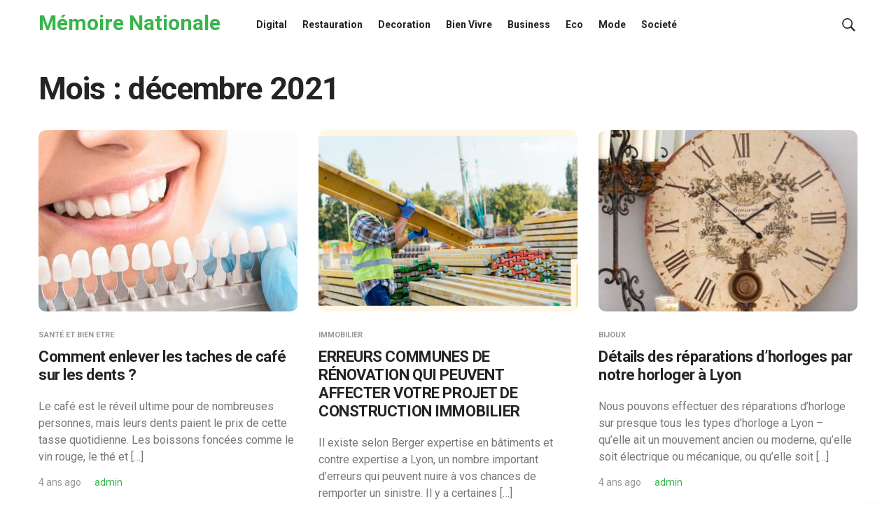

--- FILE ---
content_type: text/html; charset=UTF-8
request_url: https://memoirenationale7.fr/2021/12/
body_size: 10680
content:
<!DOCTYPE html>
<html lang="fr-FR">
<head>  
	<meta charset="UTF-8">
	<!--[if IE]><meta http-equiv='X-UA-Compatible' content='IE=edge,chrome=1'><![endif]-->
	<meta name="viewport" content="width=device-width, initial-scale=1">
	<link rel="profile" href="https://gmpg.org/xfn/11">
	<meta name='robots' content='noindex, follow' />

	<!-- This site is optimized with the Yoast SEO plugin v26.8 - https://yoast.com/product/yoast-seo-wordpress/ -->
	<title>décembre 2021 - Mémoire Nationale</title>
	<meta property="og:locale" content="fr_FR" />
	<meta property="og:type" content="website" />
	<meta property="og:title" content="décembre 2021 - Mémoire Nationale" />
	<meta property="og:url" content="https://memoirenationale7.fr/2021/12/" />
	<meta property="og:site_name" content="Mémoire Nationale" />
	<meta name="twitter:card" content="summary_large_image" />
	<script type="application/ld+json" class="yoast-schema-graph">{"@context":"https://schema.org","@graph":[{"@type":"CollectionPage","@id":"https://memoirenationale7.fr/2021/12/","url":"https://memoirenationale7.fr/2021/12/","name":"décembre 2021 - Mémoire Nationale","isPartOf":{"@id":"https://memoirenationale7.fr/#website"},"primaryImageOfPage":{"@id":"https://memoirenationale7.fr/2021/12/#primaryimage"},"image":{"@id":"https://memoirenationale7.fr/2021/12/#primaryimage"},"thumbnailUrl":"https://memoirenationale7.fr/wp-content/uploads/2021/12/formation-en-blanchimment-dentaire-a-lyon-6.jpeg","breadcrumb":{"@id":"https://memoirenationale7.fr/2021/12/#breadcrumb"},"inLanguage":"fr-FR"},{"@type":"ImageObject","inLanguage":"fr-FR","@id":"https://memoirenationale7.fr/2021/12/#primaryimage","url":"https://memoirenationale7.fr/wp-content/uploads/2021/12/formation-en-blanchimment-dentaire-a-lyon-6.jpeg","contentUrl":"https://memoirenationale7.fr/wp-content/uploads/2021/12/formation-en-blanchimment-dentaire-a-lyon-6.jpeg","width":1434,"height":1024},{"@type":"BreadcrumbList","@id":"https://memoirenationale7.fr/2021/12/#breadcrumb","itemListElement":[{"@type":"ListItem","position":1,"name":"Accueil","item":"https://memoirenationale7.fr/"},{"@type":"ListItem","position":2,"name":"Archives pour décembre 2021"}]},{"@type":"WebSite","@id":"https://memoirenationale7.fr/#website","url":"https://memoirenationale7.fr/","name":"Mémoire Nationale","description":"","potentialAction":[{"@type":"SearchAction","target":{"@type":"EntryPoint","urlTemplate":"https://memoirenationale7.fr/?s={search_term_string}"},"query-input":{"@type":"PropertyValueSpecification","valueRequired":true,"valueName":"search_term_string"}}],"inLanguage":"fr-FR"}]}</script>
	<!-- / Yoast SEO plugin. -->


<link rel='dns-prefetch' href='//www.googletagmanager.com' />
<link rel='dns-prefetch' href='//fonts.googleapis.com' />
<link rel="alternate" type="application/rss+xml" title="Mémoire Nationale &raquo; Flux" href="https://memoirenationale7.fr/feed/" />
<link rel="alternate" type="application/rss+xml" title="Mémoire Nationale &raquo; Flux des commentaires" href="https://memoirenationale7.fr/comments/feed/" />
<style id='wp-img-auto-sizes-contain-inline-css' type='text/css'>
img:is([sizes=auto i],[sizes^="auto," i]){contain-intrinsic-size:3000px 1500px}
/*# sourceURL=wp-img-auto-sizes-contain-inline-css */
</style>
<style id='wp-emoji-styles-inline-css' type='text/css'>

	img.wp-smiley, img.emoji {
		display: inline !important;
		border: none !important;
		box-shadow: none !important;
		height: 1em !important;
		width: 1em !important;
		margin: 0 0.07em !important;
		vertical-align: -0.1em !important;
		background: none !important;
		padding: 0 !important;
	}
/*# sourceURL=wp-emoji-styles-inline-css */
</style>
<style id='wp-block-library-inline-css' type='text/css'>
:root{--wp-block-synced-color:#7a00df;--wp-block-synced-color--rgb:122,0,223;--wp-bound-block-color:var(--wp-block-synced-color);--wp-editor-canvas-background:#ddd;--wp-admin-theme-color:#007cba;--wp-admin-theme-color--rgb:0,124,186;--wp-admin-theme-color-darker-10:#006ba1;--wp-admin-theme-color-darker-10--rgb:0,107,160.5;--wp-admin-theme-color-darker-20:#005a87;--wp-admin-theme-color-darker-20--rgb:0,90,135;--wp-admin-border-width-focus:2px}@media (min-resolution:192dpi){:root{--wp-admin-border-width-focus:1.5px}}.wp-element-button{cursor:pointer}:root .has-very-light-gray-background-color{background-color:#eee}:root .has-very-dark-gray-background-color{background-color:#313131}:root .has-very-light-gray-color{color:#eee}:root .has-very-dark-gray-color{color:#313131}:root .has-vivid-green-cyan-to-vivid-cyan-blue-gradient-background{background:linear-gradient(135deg,#00d084,#0693e3)}:root .has-purple-crush-gradient-background{background:linear-gradient(135deg,#34e2e4,#4721fb 50%,#ab1dfe)}:root .has-hazy-dawn-gradient-background{background:linear-gradient(135deg,#faaca8,#dad0ec)}:root .has-subdued-olive-gradient-background{background:linear-gradient(135deg,#fafae1,#67a671)}:root .has-atomic-cream-gradient-background{background:linear-gradient(135deg,#fdd79a,#004a59)}:root .has-nightshade-gradient-background{background:linear-gradient(135deg,#330968,#31cdcf)}:root .has-midnight-gradient-background{background:linear-gradient(135deg,#020381,#2874fc)}:root{--wp--preset--font-size--normal:16px;--wp--preset--font-size--huge:42px}.has-regular-font-size{font-size:1em}.has-larger-font-size{font-size:2.625em}.has-normal-font-size{font-size:var(--wp--preset--font-size--normal)}.has-huge-font-size{font-size:var(--wp--preset--font-size--huge)}.has-text-align-center{text-align:center}.has-text-align-left{text-align:left}.has-text-align-right{text-align:right}.has-fit-text{white-space:nowrap!important}#end-resizable-editor-section{display:none}.aligncenter{clear:both}.items-justified-left{justify-content:flex-start}.items-justified-center{justify-content:center}.items-justified-right{justify-content:flex-end}.items-justified-space-between{justify-content:space-between}.screen-reader-text{border:0;clip-path:inset(50%);height:1px;margin:-1px;overflow:hidden;padding:0;position:absolute;width:1px;word-wrap:normal!important}.screen-reader-text:focus{background-color:#ddd;clip-path:none;color:#444;display:block;font-size:1em;height:auto;left:5px;line-height:normal;padding:15px 23px 14px;text-decoration:none;top:5px;width:auto;z-index:100000}html :where(.has-border-color){border-style:solid}html :where([style*=border-top-color]){border-top-style:solid}html :where([style*=border-right-color]){border-right-style:solid}html :where([style*=border-bottom-color]){border-bottom-style:solid}html :where([style*=border-left-color]){border-left-style:solid}html :where([style*=border-width]){border-style:solid}html :where([style*=border-top-width]){border-top-style:solid}html :where([style*=border-right-width]){border-right-style:solid}html :where([style*=border-bottom-width]){border-bottom-style:solid}html :where([style*=border-left-width]){border-left-style:solid}html :where(img[class*=wp-image-]){height:auto;max-width:100%}:where(figure){margin:0 0 1em}html :where(.is-position-sticky){--wp-admin--admin-bar--position-offset:var(--wp-admin--admin-bar--height,0px)}@media screen and (max-width:600px){html :where(.is-position-sticky){--wp-admin--admin-bar--position-offset:0px}}

/*# sourceURL=wp-block-library-inline-css */
</style><style id='wp-block-heading-inline-css' type='text/css'>
h1:where(.wp-block-heading).has-background,h2:where(.wp-block-heading).has-background,h3:where(.wp-block-heading).has-background,h4:where(.wp-block-heading).has-background,h5:where(.wp-block-heading).has-background,h6:where(.wp-block-heading).has-background{padding:1.25em 2.375em}h1.has-text-align-left[style*=writing-mode]:where([style*=vertical-lr]),h1.has-text-align-right[style*=writing-mode]:where([style*=vertical-rl]),h2.has-text-align-left[style*=writing-mode]:where([style*=vertical-lr]),h2.has-text-align-right[style*=writing-mode]:where([style*=vertical-rl]),h3.has-text-align-left[style*=writing-mode]:where([style*=vertical-lr]),h3.has-text-align-right[style*=writing-mode]:where([style*=vertical-rl]),h4.has-text-align-left[style*=writing-mode]:where([style*=vertical-lr]),h4.has-text-align-right[style*=writing-mode]:where([style*=vertical-rl]),h5.has-text-align-left[style*=writing-mode]:where([style*=vertical-lr]),h5.has-text-align-right[style*=writing-mode]:where([style*=vertical-rl]),h6.has-text-align-left[style*=writing-mode]:where([style*=vertical-lr]),h6.has-text-align-right[style*=writing-mode]:where([style*=vertical-rl]){rotate:180deg}
/*# sourceURL=https://memoirenationale7.fr/wp-includes/blocks/heading/style.min.css */
</style>
<style id='wp-block-paragraph-inline-css' type='text/css'>
.is-small-text{font-size:.875em}.is-regular-text{font-size:1em}.is-large-text{font-size:2.25em}.is-larger-text{font-size:3em}.has-drop-cap:not(:focus):first-letter{float:left;font-size:8.4em;font-style:normal;font-weight:100;line-height:.68;margin:.05em .1em 0 0;text-transform:uppercase}body.rtl .has-drop-cap:not(:focus):first-letter{float:none;margin-left:.1em}p.has-drop-cap.has-background{overflow:hidden}:root :where(p.has-background){padding:1.25em 2.375em}:where(p.has-text-color:not(.has-link-color)) a{color:inherit}p.has-text-align-left[style*="writing-mode:vertical-lr"],p.has-text-align-right[style*="writing-mode:vertical-rl"]{rotate:180deg}
/*# sourceURL=https://memoirenationale7.fr/wp-includes/blocks/paragraph/style.min.css */
</style>
<style id='global-styles-inline-css' type='text/css'>
:root{--wp--preset--aspect-ratio--square: 1;--wp--preset--aspect-ratio--4-3: 4/3;--wp--preset--aspect-ratio--3-4: 3/4;--wp--preset--aspect-ratio--3-2: 3/2;--wp--preset--aspect-ratio--2-3: 2/3;--wp--preset--aspect-ratio--16-9: 16/9;--wp--preset--aspect-ratio--9-16: 9/16;--wp--preset--color--black: #000000;--wp--preset--color--cyan-bluish-gray: #abb8c3;--wp--preset--color--white: #ffffff;--wp--preset--color--pale-pink: #f78da7;--wp--preset--color--vivid-red: #cf2e2e;--wp--preset--color--luminous-vivid-orange: #ff6900;--wp--preset--color--luminous-vivid-amber: #fcb900;--wp--preset--color--light-green-cyan: #7bdcb5;--wp--preset--color--vivid-green-cyan: #00d084;--wp--preset--color--pale-cyan-blue: #8ed1fc;--wp--preset--color--vivid-cyan-blue: #0693e3;--wp--preset--color--vivid-purple: #9b51e0;--wp--preset--color--green: #39B54A;--wp--preset--color--blue: #3d92ff;--wp--preset--color--pink: #f32855;--wp--preset--color--violet: #8c47e4;--wp--preset--color--light-grey: #f6f6f6;--wp--preset--color--dark-grey: #1b1b1b;--wp--preset--gradient--vivid-cyan-blue-to-vivid-purple: linear-gradient(135deg,rgb(6,147,227) 0%,rgb(155,81,224) 100%);--wp--preset--gradient--light-green-cyan-to-vivid-green-cyan: linear-gradient(135deg,rgb(122,220,180) 0%,rgb(0,208,130) 100%);--wp--preset--gradient--luminous-vivid-amber-to-luminous-vivid-orange: linear-gradient(135deg,rgb(252,185,0) 0%,rgb(255,105,0) 100%);--wp--preset--gradient--luminous-vivid-orange-to-vivid-red: linear-gradient(135deg,rgb(255,105,0) 0%,rgb(207,46,46) 100%);--wp--preset--gradient--very-light-gray-to-cyan-bluish-gray: linear-gradient(135deg,rgb(238,238,238) 0%,rgb(169,184,195) 100%);--wp--preset--gradient--cool-to-warm-spectrum: linear-gradient(135deg,rgb(74,234,220) 0%,rgb(151,120,209) 20%,rgb(207,42,186) 40%,rgb(238,44,130) 60%,rgb(251,105,98) 80%,rgb(254,248,76) 100%);--wp--preset--gradient--blush-light-purple: linear-gradient(135deg,rgb(255,206,236) 0%,rgb(152,150,240) 100%);--wp--preset--gradient--blush-bordeaux: linear-gradient(135deg,rgb(254,205,165) 0%,rgb(254,45,45) 50%,rgb(107,0,62) 100%);--wp--preset--gradient--luminous-dusk: linear-gradient(135deg,rgb(255,203,112) 0%,rgb(199,81,192) 50%,rgb(65,88,208) 100%);--wp--preset--gradient--pale-ocean: linear-gradient(135deg,rgb(255,245,203) 0%,rgb(182,227,212) 50%,rgb(51,167,181) 100%);--wp--preset--gradient--electric-grass: linear-gradient(135deg,rgb(202,248,128) 0%,rgb(113,206,126) 100%);--wp--preset--gradient--midnight: linear-gradient(135deg,rgb(2,3,129) 0%,rgb(40,116,252) 100%);--wp--preset--font-size--small: 13px;--wp--preset--font-size--medium: 20px;--wp--preset--font-size--large: 36px;--wp--preset--font-size--x-large: 42px;--wp--preset--spacing--20: 0.44rem;--wp--preset--spacing--30: 0.67rem;--wp--preset--spacing--40: 1rem;--wp--preset--spacing--50: 1.5rem;--wp--preset--spacing--60: 2.25rem;--wp--preset--spacing--70: 3.38rem;--wp--preset--spacing--80: 5.06rem;--wp--preset--shadow--natural: 6px 6px 9px rgba(0, 0, 0, 0.2);--wp--preset--shadow--deep: 12px 12px 50px rgba(0, 0, 0, 0.4);--wp--preset--shadow--sharp: 6px 6px 0px rgba(0, 0, 0, 0.2);--wp--preset--shadow--outlined: 6px 6px 0px -3px rgb(255, 255, 255), 6px 6px rgb(0, 0, 0);--wp--preset--shadow--crisp: 6px 6px 0px rgb(0, 0, 0);}:where(.is-layout-flex){gap: 0.5em;}:where(.is-layout-grid){gap: 0.5em;}body .is-layout-flex{display: flex;}.is-layout-flex{flex-wrap: wrap;align-items: center;}.is-layout-flex > :is(*, div){margin: 0;}body .is-layout-grid{display: grid;}.is-layout-grid > :is(*, div){margin: 0;}:where(.wp-block-columns.is-layout-flex){gap: 2em;}:where(.wp-block-columns.is-layout-grid){gap: 2em;}:where(.wp-block-post-template.is-layout-flex){gap: 1.25em;}:where(.wp-block-post-template.is-layout-grid){gap: 1.25em;}.has-black-color{color: var(--wp--preset--color--black) !important;}.has-cyan-bluish-gray-color{color: var(--wp--preset--color--cyan-bluish-gray) !important;}.has-white-color{color: var(--wp--preset--color--white) !important;}.has-pale-pink-color{color: var(--wp--preset--color--pale-pink) !important;}.has-vivid-red-color{color: var(--wp--preset--color--vivid-red) !important;}.has-luminous-vivid-orange-color{color: var(--wp--preset--color--luminous-vivid-orange) !important;}.has-luminous-vivid-amber-color{color: var(--wp--preset--color--luminous-vivid-amber) !important;}.has-light-green-cyan-color{color: var(--wp--preset--color--light-green-cyan) !important;}.has-vivid-green-cyan-color{color: var(--wp--preset--color--vivid-green-cyan) !important;}.has-pale-cyan-blue-color{color: var(--wp--preset--color--pale-cyan-blue) !important;}.has-vivid-cyan-blue-color{color: var(--wp--preset--color--vivid-cyan-blue) !important;}.has-vivid-purple-color{color: var(--wp--preset--color--vivid-purple) !important;}.has-black-background-color{background-color: var(--wp--preset--color--black) !important;}.has-cyan-bluish-gray-background-color{background-color: var(--wp--preset--color--cyan-bluish-gray) !important;}.has-white-background-color{background-color: var(--wp--preset--color--white) !important;}.has-pale-pink-background-color{background-color: var(--wp--preset--color--pale-pink) !important;}.has-vivid-red-background-color{background-color: var(--wp--preset--color--vivid-red) !important;}.has-luminous-vivid-orange-background-color{background-color: var(--wp--preset--color--luminous-vivid-orange) !important;}.has-luminous-vivid-amber-background-color{background-color: var(--wp--preset--color--luminous-vivid-amber) !important;}.has-light-green-cyan-background-color{background-color: var(--wp--preset--color--light-green-cyan) !important;}.has-vivid-green-cyan-background-color{background-color: var(--wp--preset--color--vivid-green-cyan) !important;}.has-pale-cyan-blue-background-color{background-color: var(--wp--preset--color--pale-cyan-blue) !important;}.has-vivid-cyan-blue-background-color{background-color: var(--wp--preset--color--vivid-cyan-blue) !important;}.has-vivid-purple-background-color{background-color: var(--wp--preset--color--vivid-purple) !important;}.has-black-border-color{border-color: var(--wp--preset--color--black) !important;}.has-cyan-bluish-gray-border-color{border-color: var(--wp--preset--color--cyan-bluish-gray) !important;}.has-white-border-color{border-color: var(--wp--preset--color--white) !important;}.has-pale-pink-border-color{border-color: var(--wp--preset--color--pale-pink) !important;}.has-vivid-red-border-color{border-color: var(--wp--preset--color--vivid-red) !important;}.has-luminous-vivid-orange-border-color{border-color: var(--wp--preset--color--luminous-vivid-orange) !important;}.has-luminous-vivid-amber-border-color{border-color: var(--wp--preset--color--luminous-vivid-amber) !important;}.has-light-green-cyan-border-color{border-color: var(--wp--preset--color--light-green-cyan) !important;}.has-vivid-green-cyan-border-color{border-color: var(--wp--preset--color--vivid-green-cyan) !important;}.has-pale-cyan-blue-border-color{border-color: var(--wp--preset--color--pale-cyan-blue) !important;}.has-vivid-cyan-blue-border-color{border-color: var(--wp--preset--color--vivid-cyan-blue) !important;}.has-vivid-purple-border-color{border-color: var(--wp--preset--color--vivid-purple) !important;}.has-vivid-cyan-blue-to-vivid-purple-gradient-background{background: var(--wp--preset--gradient--vivid-cyan-blue-to-vivid-purple) !important;}.has-light-green-cyan-to-vivid-green-cyan-gradient-background{background: var(--wp--preset--gradient--light-green-cyan-to-vivid-green-cyan) !important;}.has-luminous-vivid-amber-to-luminous-vivid-orange-gradient-background{background: var(--wp--preset--gradient--luminous-vivid-amber-to-luminous-vivid-orange) !important;}.has-luminous-vivid-orange-to-vivid-red-gradient-background{background: var(--wp--preset--gradient--luminous-vivid-orange-to-vivid-red) !important;}.has-very-light-gray-to-cyan-bluish-gray-gradient-background{background: var(--wp--preset--gradient--very-light-gray-to-cyan-bluish-gray) !important;}.has-cool-to-warm-spectrum-gradient-background{background: var(--wp--preset--gradient--cool-to-warm-spectrum) !important;}.has-blush-light-purple-gradient-background{background: var(--wp--preset--gradient--blush-light-purple) !important;}.has-blush-bordeaux-gradient-background{background: var(--wp--preset--gradient--blush-bordeaux) !important;}.has-luminous-dusk-gradient-background{background: var(--wp--preset--gradient--luminous-dusk) !important;}.has-pale-ocean-gradient-background{background: var(--wp--preset--gradient--pale-ocean) !important;}.has-electric-grass-gradient-background{background: var(--wp--preset--gradient--electric-grass) !important;}.has-midnight-gradient-background{background: var(--wp--preset--gradient--midnight) !important;}.has-small-font-size{font-size: var(--wp--preset--font-size--small) !important;}.has-medium-font-size{font-size: var(--wp--preset--font-size--medium) !important;}.has-large-font-size{font-size: var(--wp--preset--font-size--large) !important;}.has-x-large-font-size{font-size: var(--wp--preset--font-size--x-large) !important;}
/*# sourceURL=global-styles-inline-css */
</style>

<style id='classic-theme-styles-inline-css' type='text/css'>
/*! This file is auto-generated */
.wp-block-button__link{color:#fff;background-color:#32373c;border-radius:9999px;box-shadow:none;text-decoration:none;padding:calc(.667em + 2px) calc(1.333em + 2px);font-size:1.125em}.wp-block-file__button{background:#32373c;color:#fff;text-decoration:none}
/*# sourceURL=/wp-includes/css/classic-themes.min.css */
</style>
<link rel='stylesheet' id='wpa-css-css' href='https://memoirenationale7.fr/wp-content/plugins/honeypot/includes/css/wpa.css?ver=2.3.04' type='text/css' media='all' />
<link rel='stylesheet' id='ez-toc-css' href='https://memoirenationale7.fr/wp-content/plugins/easy-table-of-contents/assets/css/screen.min.css?ver=2.0.80' type='text/css' media='all' />
<style id='ez-toc-inline-css' type='text/css'>
div#ez-toc-container .ez-toc-title {font-size: 120%;}div#ez-toc-container .ez-toc-title {font-weight: 500;}div#ez-toc-container ul li , div#ez-toc-container ul li a {font-size: 95%;}div#ez-toc-container ul li , div#ez-toc-container ul li a {font-weight: 500;}div#ez-toc-container nav ul ul li {font-size: 90%;}.ez-toc-box-title {font-weight: bold; margin-bottom: 10px; text-align: center; text-transform: uppercase; letter-spacing: 1px; color: #666; padding-bottom: 5px;position:absolute;top:-4%;left:5%;background-color: inherit;transition: top 0.3s ease;}.ez-toc-box-title.toc-closed {top:-25%;}
.ez-toc-container-direction {direction: ltr;}.ez-toc-counter ul{counter-reset: item ;}.ez-toc-counter nav ul li a::before {content: counters(item, '.', decimal) '. ';display: inline-block;counter-increment: item;flex-grow: 0;flex-shrink: 0;margin-right: .2em; float: left; }.ez-toc-widget-direction {direction: ltr;}.ez-toc-widget-container ul{counter-reset: item ;}.ez-toc-widget-container nav ul li a::before {content: counters(item, '.', decimal) '. ';display: inline-block;counter-increment: item;flex-grow: 0;flex-shrink: 0;margin-right: .2em; float: left; }
/*# sourceURL=ez-toc-inline-css */
</style>
<link rel='stylesheet' id='purosa-font-icons-css' href='https://memoirenationale7.fr/wp-content/themes/purosa/assets/css/font-icons.css?ver=1.1.3' type='text/css' media='all' />
<link rel='stylesheet' id='purosa-styles-css' href='https://memoirenationale7.fr/wp-content/themes/purosa/style.min.css?ver=1.1.3' type='text/css' media='all' />
<link rel='stylesheet' id='purosa-google-fonts-css' href='//fonts.googleapis.com/css2?family=Roboto%3Aital%2Cwght%400%2C400%3B0%2C500%3B0%2C700%3B1%2C400&#038;display=swap&#038;ver=6.9' type='text/css' media='all' />
<script type="text/javascript" src="https://memoirenationale7.fr/wp-includes/js/jquery/jquery.min.js?ver=3.7.1" id="jquery-core-js"></script>
<script type="text/javascript" src="https://memoirenationale7.fr/wp-includes/js/jquery/jquery-migrate.min.js?ver=3.4.1" id="jquery-migrate-js"></script>

<!-- Extrait de code de la balise Google (gtag.js) ajouté par Site Kit -->
<!-- Extrait Google Analytics ajouté par Site Kit -->
<script type="text/javascript" src="https://www.googletagmanager.com/gtag/js?id=GT-WRCDWPM9" id="google_gtagjs-js" async></script>
<script type="text/javascript" id="google_gtagjs-js-after">
/* <![CDATA[ */
window.dataLayer = window.dataLayer || [];function gtag(){dataLayer.push(arguments);}
gtag("set","linker",{"domains":["memoirenationale7.fr"]});
gtag("js", new Date());
gtag("set", "developer_id.dZTNiMT", true);
gtag("config", "GT-WRCDWPM9");
//# sourceURL=google_gtagjs-js-after
/* ]]> */
</script>
<link rel="https://api.w.org/" href="https://memoirenationale7.fr/wp-json/" /><link rel="EditURI" type="application/rsd+xml" title="RSD" href="https://memoirenationale7.fr/xmlrpc.php?rsd" />
<meta name="generator" content="WordPress 6.9" />
<meta name="generator" content="Site Kit by Google 1.170.0" /><!-- Analytics by WP Statistics - https://wp-statistics.com -->
<style type="text/css">.recentcomments a{display:inline !important;padding:0 !important;margin:0 !important;}</style><link rel="icon" href="https://memoirenationale7.fr/wp-content/uploads/2020/07/cropped-mn-32x32.jpg" sizes="32x32" />
<link rel="icon" href="https://memoirenationale7.fr/wp-content/uploads/2020/07/cropped-mn-192x192.jpg" sizes="192x192" />
<link rel="apple-touch-icon" href="https://memoirenationale7.fr/wp-content/uploads/2020/07/cropped-mn-180x180.jpg" />
<meta name="msapplication-TileImage" content="https://memoirenationale7.fr/wp-content/uploads/2020/07/cropped-mn-270x270.jpg" />
</head>

<body data-rsssl=1 class="archive date wp-embed-responsive wp-theme-purosa group-blog fullwidth " itemscope itemtype="http://schema.org/WebPage">

	
	<a class="skip-link screen-reader-text" href="#site-content">Skip to the content</a>
	
	<!-- Preloader -->
	
	<div id="site-content" class="main-wrapper">
		
		
			<!-- Search Modal -->
			<div class="modal fade search-modal" id="search-modal" tabindex="-1" role="dialog" aria-label="search modal" aria-hidden="true">
				<div class="modal-dialog search-modal__dialog" role="document">
					<div class="modal-content search-modal__content">
						<div class="modal-header search-modal__header">
							<button type="button" class="close search-modal__close" data-dismiss="modal" aria-label="close">
								<span aria-hidden="true">
									<i class="ui-close search-modal__close-icon"></i>
								</span>
							</button>
						</div>
						<div class="modal-body search-modal__body">
							<span class="search-modal__label">Search</span>
							
<form role="search" method="get" class="search-form relative" action="https://memoirenationale7.fr/">
	<input type="search" class="search-input" placeholder="Type and Hit Enter" value="" name="s" />
	<button type="submit" class="search-button" aria-label="search button"><i class="ui-search search-icon"></i></button>
</form>						
						</div>
					</div>
				</div>
			</div> <!-- end search modal -->

		
		<!-- Header -->
    <header class="nav" itemtype="https://schema.org/WPHeader" itemscope="itemscope">
			<div class="nav__holder nav--sticky">
				<div class="nav__container container">
					<div class="nav__flex-parent flex-parent">
						<div class="nav__header">

							<!-- Logo -->					
							<a href="https://memoirenationale7.fr/" class="logo-container" itemtype="https://schema.org/Organization" itemscope="itemscope">
																	<span class="site-title">Mémoire Nationale</span>
																		<p class="site-tagline"></p>
															</a>

														
															<!-- Mobile toggle -->
								<button type="button" class="nav__icon-toggle" id="nav__icon-toggle" data-toggle="collapse" data-target="#navbar-collapse">
									<span class="sr-only">Toggle navigation</span>
									<span class="nav__icon-toggle-bar"></span>
									<span class="nav__icon-toggle-bar"></span>
									<span class="nav__icon-toggle-bar"></span>
								</button>
									

						</div> <!-- .nav__header -->						

						<!-- Nav-wrap -->
						<nav class="nav__wrap collapse navbar-collapse" id="navbar-collapse" itemtype="https://schema.org/SiteNavigationElement" itemscope="itemscope">
							<ul id="menu-msw-primary-menu-creative-agency" class="nav__menu"><li id="menu-item-28926" class="menu-item menu-item-type-taxonomy menu-item-object-category menu-item-28926"><a href="https://memoirenationale7.fr/category/digital/">Digital</a></li>
<li id="menu-item-28929" class="menu-item menu-item-type-taxonomy menu-item-object-category menu-item-28929"><a href="https://memoirenationale7.fr/category/restauration/">Restauration</a></li>
<li id="menu-item-28932" class="menu-item menu-item-type-taxonomy menu-item-object-category menu-item-28932"><a href="https://memoirenationale7.fr/category/decoration/">Decoration</a></li>
<li id="menu-item-28965" class="menu-item menu-item-type-taxonomy menu-item-object-category menu-item-28965"><a href="https://memoirenationale7.fr/category/bien-vivre/">Bien Vivre</a></li>
<li id="menu-item-28966" class="menu-item menu-item-type-taxonomy menu-item-object-category menu-item-28966"><a href="https://memoirenationale7.fr/category/business/">Business</a></li>
<li id="menu-item-28967" class="menu-item menu-item-type-taxonomy menu-item-object-category menu-item-28967"><a href="https://memoirenationale7.fr/category/eco/">Eco</a></li>
<li id="menu-item-28968" class="menu-item menu-item-type-taxonomy menu-item-object-category menu-item-28968"><a href="https://memoirenationale7.fr/category/mode/">Mode</a></li>
<li id="menu-item-28969" class="menu-item menu-item-type-taxonomy menu-item-object-category menu-item-28969"><a href="https://memoirenationale7.fr/category/societe/">Societé</a></li>
</ul>							
															<!-- Mobile Search -->
								<div class="nav__search-mobile d-lg-none">                            
									
<form role="search" method="get" class="search-form relative" action="https://memoirenationale7.fr/">
	<input type="search" class="search-input" placeholder="Type and Hit Enter" value="" name="s" />
	<button type="submit" class="search-button" aria-label="search button"><i class="ui-search search-icon"></i></button>
</form>								</div>
							
						</nav> <!-- end nav-wrap -->

						<div class="nav__right d-lg-flex d-none">
							
							
							
															<!-- Search -->
								<div class="nav__search">
									<a href="#" class="nav__search-trigger" data-toggle="modal" data-target="#search-modal">
										<i class="ui-search nav__search-trigger-icon"></i>
									</a>                
								</div>
							
						</div> <!-- .nav__right -->

					</div> <!-- .flex-parent -->
				</div> <!-- .nav__container -->
			</div> <!-- .nav__holder -->
    </header> <!-- .header -->
<div class="section-wrap main-content">
	<div class="container">
		<div class="row">

			<div class="content blog__content mb-30 col-lg-12">
				<main class="site-main">

					
										
													<h1 class="page-title entry-title">
								Mois : <span>décembre 2021</span>							</h1>
												
						
					
					<!-- Grid Layout -->
					

	<div class="row masonry-grid" id="masonry-grid">

					
			<div class="col-md-6 masonry-item col-lg-4">
				

<article class="entry post-29265 post type-post status-publish format-standard has-post-thumbnail hentry category-sante-et-bien-etre">

			<!-- Post thumb -->
		<div class="entry__img-holder">
			<a href="https://memoirenationale7.fr/comment-enlever-les-taches-de-cafe-sur-les-dents/sante-et-bien-etre/" title="Comment enlever les taches de café sur les dents ?">
				<img width="370" height="259" src="https://memoirenationale7.fr/wp-content/uploads/2021/12/formation-en-blanchimment-dentaire-a-lyon-6-370x259.jpeg" class="entry__img wp-post-image" alt="" decoding="async" fetchpriority="high" srcset="https://memoirenationale7.fr/wp-content/uploads/2021/12/formation-en-blanchimment-dentaire-a-lyon-6-370x259.jpeg 370w, https://memoirenationale7.fr/wp-content/uploads/2021/12/formation-en-blanchimment-dentaire-a-lyon-6-570x399.jpeg 570w" sizes="(max-width: 370px) 100vw, 370px" />			</a>
		</div>
	

	<div class="entry__body">
					<span class="entry__meta-item entry__meta-item-category"><a href="https://memoirenationale7.fr/category/sante-et-bien-etre/" class="entry__meta-category">Santé et Bien etre</a></span>		
		<div class="entry__header">
			<h2 class="entry__title"><a href="https://memoirenationale7.fr/comment-enlever-les-taches-de-cafe-sur-les-dents/sante-et-bien-etre/">Comment enlever les taches de café sur les dents ?</a></h2>		</div>

		<!-- Excerpt -->
					<div class="entry__excerpt">
				<p>Le café est le réveil ultime pour de nombreuses personnes, mais leurs dents paient le prix de cette tasse quotidienne. Les boissons foncées comme le vin rouge, le thé et [&hellip;]</p>
			</div>
		
		<!-- Meta -->
					<div class="entry__meta">

									<span class="entry__meta-item entry__meta-date">4 ans ago</span>				
												<span class="entry__meta-item">
				<a href="https://memoirenationale7.fr/author/admin/" class="entry__meta-author" title="admin">admin</a>
			</span>
						
							</div> 
		
		<!-- Read More -->
		<div class="entry__read-more">
			<a href="https://memoirenationale7.fr/comment-enlever-les-taches-de-cafe-sur-les-dents/sante-et-bien-etre/" class="entry__read-more-url">Read More</a>      
		</div>

	</div> <!-- .entry__body -->

</article><!-- #post-## -->			</div>

					
			<div class="col-md-6 masonry-item col-lg-4">
				

<article class="entry post-29263 post type-post status-publish format-standard has-post-thumbnail hentry category-immobilier">

			<!-- Post thumb -->
		<div class="entry__img-holder">
			<a href="https://memoirenationale7.fr/erreurs-communes-de-renovation-qui-peuvent-affecter-votre-projet-de-construction-immobilier/immobilier/" title="ERREURS COMMUNES DE RÉNOVATION QUI PEUVENT AFFECTER VOTRE PROJET DE CONSTRUCTION IMMOBILIER">
				<img width="370" height="259" src="https://memoirenationale7.fr/wp-content/uploads/2021/12/expert-en-batiment-a-Lyon-6-370x259.jpg" class="entry__img wp-post-image" alt="" decoding="async" srcset="https://memoirenationale7.fr/wp-content/uploads/2021/12/expert-en-batiment-a-Lyon-6-370x259.jpg 370w, https://memoirenationale7.fr/wp-content/uploads/2021/12/expert-en-batiment-a-Lyon-6-570x399.jpg 570w" sizes="(max-width: 370px) 100vw, 370px" />			</a>
		</div>
	

	<div class="entry__body">
					<span class="entry__meta-item entry__meta-item-category"><a href="https://memoirenationale7.fr/category/immobilier/" class="entry__meta-category">Immobilier</a></span>		
		<div class="entry__header">
			<h2 class="entry__title"><a href="https://memoirenationale7.fr/erreurs-communes-de-renovation-qui-peuvent-affecter-votre-projet-de-construction-immobilier/immobilier/">ERREURS COMMUNES DE RÉNOVATION QUI PEUVENT AFFECTER VOTRE PROJET DE CONSTRUCTION IMMOBILIER</a></h2>		</div>

		<!-- Excerpt -->
					<div class="entry__excerpt">
				<p>Il existe selon Berger expertise en bâtiments et contre expertise a Lyon, un nombre important d&rsquo;erreurs qui peuvent nuire à vos chances de remporter un sinistre. Il y a certaines [&hellip;]</p>
			</div>
		
		<!-- Meta -->
					<div class="entry__meta">

									<span class="entry__meta-item entry__meta-date">4 ans ago</span>				
												<span class="entry__meta-item">
				<a href="https://memoirenationale7.fr/author/admin/" class="entry__meta-author" title="admin">admin</a>
			</span>
						
							</div> 
		
		<!-- Read More -->
		<div class="entry__read-more">
			<a href="https://memoirenationale7.fr/erreurs-communes-de-renovation-qui-peuvent-affecter-votre-projet-de-construction-immobilier/immobilier/" class="entry__read-more-url">Read More</a>      
		</div>

	</div> <!-- .entry__body -->

</article><!-- #post-## -->			</div>

					
			<div class="col-md-6 masonry-item col-lg-4">
				

<article class="entry post-29260 post type-post status-publish format-standard has-post-thumbnail hentry category-bijoux">

			<!-- Post thumb -->
		<div class="entry__img-holder">
			<a href="https://memoirenationale7.fr/details-des-reparations-dhorloges-par-notre-horloger-a-lyon/bijoux/" title="Détails des réparations d&rsquo;horloges par notre horloger à Lyon">
				<img width="370" height="259" src="https://memoirenationale7.fr/wp-content/uploads/2021/12/horloger-lyon-17-370x259.jpg" class="entry__img wp-post-image" alt="" decoding="async" />			</a>
		</div>
	

	<div class="entry__body">
					<span class="entry__meta-item entry__meta-item-category"><a href="https://memoirenationale7.fr/category/bijoux/" class="entry__meta-category">Bijoux</a></span>		
		<div class="entry__header">
			<h2 class="entry__title"><a href="https://memoirenationale7.fr/details-des-reparations-dhorloges-par-notre-horloger-a-lyon/bijoux/">Détails des réparations d&rsquo;horloges par notre horloger à Lyon</a></h2>		</div>

		<!-- Excerpt -->
					<div class="entry__excerpt">
				<p>Nous pouvons effectuer des réparations d&rsquo;horloge sur presque tous les types d&rsquo;horloge a Lyon &#8211; qu&rsquo;elle ait un mouvement ancien ou moderne, qu&rsquo;elle soit électrique ou mécanique, ou qu&rsquo;elle soit [&hellip;]</p>
			</div>
		
		<!-- Meta -->
					<div class="entry__meta">

									<span class="entry__meta-item entry__meta-date">4 ans ago</span>				
												<span class="entry__meta-item">
				<a href="https://memoirenationale7.fr/author/admin/" class="entry__meta-author" title="admin">admin</a>
			</span>
						
							</div> 
		
		<!-- Read More -->
		<div class="entry__read-more">
			<a href="https://memoirenationale7.fr/details-des-reparations-dhorloges-par-notre-horloger-a-lyon/bijoux/" class="entry__read-more-url">Read More</a>      
		</div>

	</div> <!-- .entry__body -->

</article><!-- #post-## -->			</div>

		
	</div> <!-- .row -->

	
					<!-- Pagination -->
					
				</main>
			</div> <!-- .blog__content -->

			
		</div> <!-- .row -->
	</div> <!-- .container -->
</div>



	<!-- Footer -->
	<footer class="footer" itemscope itemtype="http://schema.org/WPFooter">
		<div class="container">
			
				
			 <!-- if footer show -->
		</div> <!-- end container -->
	</footer>

	<!-- Back to top -->
			<div id="back-to-top">
			<a href="#top"><i class="ui-arrow-up"></i></a>
		</div>
	    

</div> <!-- .main-wrapper -->

<script type="speculationrules">
{"prefetch":[{"source":"document","where":{"and":[{"href_matches":"/*"},{"not":{"href_matches":["/wp-*.php","/wp-admin/*","/wp-content/uploads/*","/wp-content/*","/wp-content/plugins/*","/wp-content/themes/purosa/*","/*\\?(.+)"]}},{"not":{"selector_matches":"a[rel~=\"nofollow\"]"}},{"not":{"selector_matches":".no-prefetch, .no-prefetch a"}}]},"eagerness":"conservative"}]}
</script>
	<script>
	/(trident|msie)/i.test(navigator.userAgent)&&document.getElementById&&window.addEventListener&&window.addEventListener("hashchange",function(){var t,e=location.hash.substring(1);/^[A-z0-9_-]+$/.test(e)&&(t=document.getElementById(e))&&(/^(?:a|select|input|button|textarea)$/i.test(t.tagName)||(t.tabIndex=-1),t.focus())},!1);
	</script>
	<script type="text/javascript" src="https://memoirenationale7.fr/wp-content/plugins/honeypot/includes/js/wpa.js?ver=2.3.04" id="wpascript-js"></script>
<script type="text/javascript" id="wpascript-js-after">
/* <![CDATA[ */
wpa_field_info = {"wpa_field_name":"cagxme6963","wpa_field_value":969428,"wpa_add_test":"no"}
//# sourceURL=wpascript-js-after
/* ]]> */
</script>
<script type="text/javascript" id="ez-toc-scroll-scriptjs-js-extra">
/* <![CDATA[ */
var eztoc_smooth_local = {"scroll_offset":"30","add_request_uri":"","add_self_reference_link":""};
//# sourceURL=ez-toc-scroll-scriptjs-js-extra
/* ]]> */
</script>
<script type="text/javascript" src="https://memoirenationale7.fr/wp-content/plugins/easy-table-of-contents/assets/js/smooth_scroll.min.js?ver=2.0.80" id="ez-toc-scroll-scriptjs-js"></script>
<script type="text/javascript" src="https://memoirenationale7.fr/wp-content/plugins/easy-table-of-contents/vendor/js-cookie/js.cookie.min.js?ver=2.2.1" id="ez-toc-js-cookie-js"></script>
<script type="text/javascript" src="https://memoirenationale7.fr/wp-content/plugins/easy-table-of-contents/vendor/sticky-kit/jquery.sticky-kit.min.js?ver=1.9.2" id="ez-toc-jquery-sticky-kit-js"></script>
<script type="text/javascript" id="ez-toc-js-js-extra">
/* <![CDATA[ */
var ezTOC = {"smooth_scroll":"1","visibility_hide_by_default":"","scroll_offset":"30","fallbackIcon":"\u003Cspan class=\"\"\u003E\u003Cspan class=\"eztoc-hide\" style=\"display:none;\"\u003EToggle\u003C/span\u003E\u003Cspan class=\"ez-toc-icon-toggle-span\"\u003E\u003Csvg style=\"fill: #999;color:#999\" xmlns=\"http://www.w3.org/2000/svg\" class=\"list-377408\" width=\"20px\" height=\"20px\" viewBox=\"0 0 24 24\" fill=\"none\"\u003E\u003Cpath d=\"M6 6H4v2h2V6zm14 0H8v2h12V6zM4 11h2v2H4v-2zm16 0H8v2h12v-2zM4 16h2v2H4v-2zm16 0H8v2h12v-2z\" fill=\"currentColor\"\u003E\u003C/path\u003E\u003C/svg\u003E\u003Csvg style=\"fill: #999;color:#999\" class=\"arrow-unsorted-368013\" xmlns=\"http://www.w3.org/2000/svg\" width=\"10px\" height=\"10px\" viewBox=\"0 0 24 24\" version=\"1.2\" baseProfile=\"tiny\"\u003E\u003Cpath d=\"M18.2 9.3l-6.2-6.3-6.2 6.3c-.2.2-.3.4-.3.7s.1.5.3.7c.2.2.4.3.7.3h11c.3 0 .5-.1.7-.3.2-.2.3-.5.3-.7s-.1-.5-.3-.7zM5.8 14.7l6.2 6.3 6.2-6.3c.2-.2.3-.5.3-.7s-.1-.5-.3-.7c-.2-.2-.4-.3-.7-.3h-11c-.3 0-.5.1-.7.3-.2.2-.3.5-.3.7s.1.5.3.7z\"/\u003E\u003C/svg\u003E\u003C/span\u003E\u003C/span\u003E","chamomile_theme_is_on":""};
//# sourceURL=ez-toc-js-js-extra
/* ]]> */
</script>
<script type="text/javascript" src="https://memoirenationale7.fr/wp-content/plugins/easy-table-of-contents/assets/js/front.min.js?ver=2.0.80-1767211634" id="ez-toc-js-js"></script>
<script type="text/javascript" src="https://memoirenationale7.fr/wp-content/themes/purosa/assets/js/bootstrap.min.js?ver=4.0.0" id="bootstrap-js"></script>
<script type="text/javascript" src="https://memoirenationale7.fr/wp-content/themes/purosa/assets/js/modernizr.js?ver=3.4.0" id="modernizr-js"></script>
<script type="text/javascript" src="https://memoirenationale7.fr/wp-includes/js/imagesloaded.min.js?ver=5.0.0" id="imagesloaded-js"></script>
<script type="text/javascript" src="https://memoirenationale7.fr/wp-includes/js/masonry.min.js?ver=4.2.2" id="masonry-js"></script>
<script type="text/javascript" src="https://memoirenationale7.fr/wp-content/themes/purosa/assets/js/sticky-kit.min.js?ver=1.1.2" id="sticky-kit-js"></script>
<script type="text/javascript" src="https://memoirenationale7.fr/wp-content/themes/purosa/assets/js/owl.carousel.min.js?ver=2.2.1" id="owl-carousel-js"></script>
<script type="text/javascript" id="purosa-scripts-js-extra">
/* <![CDATA[ */
var purosa_php_data = {"home_url":"https://memoirenationale7.fr/"};
//# sourceURL=purosa-scripts-js-extra
/* ]]> */
</script>
<script type="text/javascript" src="https://memoirenationale7.fr/wp-content/themes/purosa/assets/js/scripts.js?ver=1.0.0" id="purosa-scripts-js"></script>
<script id="wp-emoji-settings" type="application/json">
{"baseUrl":"https://s.w.org/images/core/emoji/17.0.2/72x72/","ext":".png","svgUrl":"https://s.w.org/images/core/emoji/17.0.2/svg/","svgExt":".svg","source":{"concatemoji":"https://memoirenationale7.fr/wp-includes/js/wp-emoji-release.min.js?ver=6.9"}}
</script>
<script type="module">
/* <![CDATA[ */
/*! This file is auto-generated */
const a=JSON.parse(document.getElementById("wp-emoji-settings").textContent),o=(window._wpemojiSettings=a,"wpEmojiSettingsSupports"),s=["flag","emoji"];function i(e){try{var t={supportTests:e,timestamp:(new Date).valueOf()};sessionStorage.setItem(o,JSON.stringify(t))}catch(e){}}function c(e,t,n){e.clearRect(0,0,e.canvas.width,e.canvas.height),e.fillText(t,0,0);t=new Uint32Array(e.getImageData(0,0,e.canvas.width,e.canvas.height).data);e.clearRect(0,0,e.canvas.width,e.canvas.height),e.fillText(n,0,0);const a=new Uint32Array(e.getImageData(0,0,e.canvas.width,e.canvas.height).data);return t.every((e,t)=>e===a[t])}function p(e,t){e.clearRect(0,0,e.canvas.width,e.canvas.height),e.fillText(t,0,0);var n=e.getImageData(16,16,1,1);for(let e=0;e<n.data.length;e++)if(0!==n.data[e])return!1;return!0}function u(e,t,n,a){switch(t){case"flag":return n(e,"\ud83c\udff3\ufe0f\u200d\u26a7\ufe0f","\ud83c\udff3\ufe0f\u200b\u26a7\ufe0f")?!1:!n(e,"\ud83c\udde8\ud83c\uddf6","\ud83c\udde8\u200b\ud83c\uddf6")&&!n(e,"\ud83c\udff4\udb40\udc67\udb40\udc62\udb40\udc65\udb40\udc6e\udb40\udc67\udb40\udc7f","\ud83c\udff4\u200b\udb40\udc67\u200b\udb40\udc62\u200b\udb40\udc65\u200b\udb40\udc6e\u200b\udb40\udc67\u200b\udb40\udc7f");case"emoji":return!a(e,"\ud83e\u1fac8")}return!1}function f(e,t,n,a){let r;const o=(r="undefined"!=typeof WorkerGlobalScope&&self instanceof WorkerGlobalScope?new OffscreenCanvas(300,150):document.createElement("canvas")).getContext("2d",{willReadFrequently:!0}),s=(o.textBaseline="top",o.font="600 32px Arial",{});return e.forEach(e=>{s[e]=t(o,e,n,a)}),s}function r(e){var t=document.createElement("script");t.src=e,t.defer=!0,document.head.appendChild(t)}a.supports={everything:!0,everythingExceptFlag:!0},new Promise(t=>{let n=function(){try{var e=JSON.parse(sessionStorage.getItem(o));if("object"==typeof e&&"number"==typeof e.timestamp&&(new Date).valueOf()<e.timestamp+604800&&"object"==typeof e.supportTests)return e.supportTests}catch(e){}return null}();if(!n){if("undefined"!=typeof Worker&&"undefined"!=typeof OffscreenCanvas&&"undefined"!=typeof URL&&URL.createObjectURL&&"undefined"!=typeof Blob)try{var e="postMessage("+f.toString()+"("+[JSON.stringify(s),u.toString(),c.toString(),p.toString()].join(",")+"));",a=new Blob([e],{type:"text/javascript"});const r=new Worker(URL.createObjectURL(a),{name:"wpTestEmojiSupports"});return void(r.onmessage=e=>{i(n=e.data),r.terminate(),t(n)})}catch(e){}i(n=f(s,u,c,p))}t(n)}).then(e=>{for(const n in e)a.supports[n]=e[n],a.supports.everything=a.supports.everything&&a.supports[n],"flag"!==n&&(a.supports.everythingExceptFlag=a.supports.everythingExceptFlag&&a.supports[n]);var t;a.supports.everythingExceptFlag=a.supports.everythingExceptFlag&&!a.supports.flag,a.supports.everything||((t=a.source||{}).concatemoji?r(t.concatemoji):t.wpemoji&&t.twemoji&&(r(t.twemoji),r(t.wpemoji)))});
//# sourceURL=https://memoirenationale7.fr/wp-includes/js/wp-emoji-loader.min.js
/* ]]> */
</script>
</body>
</html>

--- FILE ---
content_type: application/javascript
request_url: https://memoirenationale7.fr/wp-content/themes/purosa/assets/js/modernizr.js?ver=3.4.0
body_size: 2525
content:
/*! modernizr 3.6.0 (Custom Build) | MIT *
 * https://modernizr.com/download/?-matchmedia-mediaqueries-setclasses !*/
! function (e, n, t) {
	function r(e) {
		var n = _.className,
			t = Modernizr._config.classPrefix || "";
		if (w && (n = n.baseVal), Modernizr._config.enableJSClass) {
			var r = new RegExp("(^|\\s)" + t + "no-js(\\s|$)");
			n = n.replace(r, "$1" + t + "js$2")
		}
		Modernizr._config.enableClasses && (n += " " + t + e.join(" " + t), w ? _.className.baseVal = n : _.className = n)
	}

	function o(e, n) {
		return typeof e === n
	}

	function i() {
		var e, n, t, r, i, s, a;
		for (var l in C)
			if (C.hasOwnProperty(l)) {
				if (e = [], n = C[l], n.name && (e.push(n.name.toLowerCase()), n.options && n.options.aliases && n.options.aliases.length))
					for (t = 0; t < n.options.aliases.length; t++) e.push(n.options.aliases[t].toLowerCase());
				for (r = o(n.fn, "function") ? n.fn() : n.fn, i = 0; i < e.length; i++) s = e[i], a = s.split("."), 1 === a.length ? Modernizr[a[0]] = r : (!Modernizr[a[0]] || Modernizr[a[0]] instanceof Boolean || (Modernizr[a[0]] = new Boolean(Modernizr[a[0]])), Modernizr[a[0]][a[1]] = r), g.push((r ? "" : "no-") + a.join("-"))
			}
	}

	function s(e) {
		return e.replace(/([a-z])-([a-z])/g, function (e, n, t) {
			return n + t.toUpperCase()
		}).replace(/^-/, "")
	}

	function a() {
		return "function" != typeof n.createElement ? n.createElement(arguments[0]) : w ? n.createElementNS.call(n, "http://www.w3.org/2000/svg", arguments[0]) : n.createElement.apply(n, arguments)
	}

	function l() {
		var e = n.body;
		return e || (e = a(w ? "svg" : "body"), e.fake = !0), e
	}

	function u(e, t, r, o) {
		var i, s, u, f, d = "modernizr",
			c = a("div"),
			p = l();
		if (parseInt(r, 10))
			for (; r--;) u = a("div"), u.id = o ? o[r] : d + (r + 1), c.appendChild(u);
		return i = a("style"), i.type = "text/css", i.id = "s" + d, (p.fake ? p : c).appendChild(i), p.appendChild(c), i.styleSheet ? i.styleSheet.cssText = e : i.appendChild(n.createTextNode(e)), c.id = d, p.fake && (p.style.background = "", p.style.overflow = "hidden", f = _.style.overflow, _.style.overflow = "hidden", _.appendChild(p)), s = t(c, e), p.fake ? (p.parentNode.removeChild(p), _.style.overflow = f, _.offsetHeight) : c.parentNode.removeChild(c), !!s
	}

	function f(e, n) {
		return !!~("" + e).indexOf(n)
	}

	function d(e, n) {
		return function () {
			return e.apply(n, arguments)
		}
	}

	function c(e, n, t) {
		var r;
		for (var i in e)
			if (e[i] in n) return t === !1 ? e[i] : (r = n[e[i]], o(r, "function") ? d(r, t || n) : r);
		return !1
	}

	function p(n, t, r) {
		var o;
		if ("getComputedStyle" in e) {
			o = getComputedStyle.call(e, n, t);
			var i = e.console;
			if (null !== o) r && (o = o.getPropertyValue(r));
			else if (i) {
				var s = i.error ? "error" : "log";
				i[s].call(i, "getComputedStyle returning null, its possible modernizr test results are inaccurate")
			}
		} else o = !t && n.currentStyle && n.currentStyle[r];
		return o
	}

	function m(e) {
		return e.replace(/([A-Z])/g, function (e, n) {
			return "-" + n.toLowerCase()
		}).replace(/^ms-/, "-ms-")
	}

	function v(n, r) {
		var o = n.length;
		if ("CSS" in e && "supports" in e.CSS) {
			for (; o--;)
				if (e.CSS.supports(m(n[o]), r)) return !0;
			return !1
		}
		if ("CSSSupportsRule" in e) {
			for (var i = []; o--;) i.push("(" + m(n[o]) + ":" + r + ")");
			return i = i.join(" or "), u("@supports (" + i + ") { #modernizr { position: absolute; } }", function (e) {
				return "absolute" == p(e, null, "position")
			})
		}
		return t
	}

	function y(e, n, r, i) {
		function l() {
			d && (delete T.style, delete T.modElem)
		}
		if (i = o(i, "undefined") ? !1 : i, !o(r, "undefined")) {
			var u = v(e, r);
			if (!o(u, "undefined")) return u
		}
		for (var d, c, p, m, y, h = ["modernizr", "tspan", "samp"]; !T.style && h.length;) d = !0, T.modElem = a(h.shift()), T.style = T.modElem.style;
		for (p = e.length, c = 0; p > c; c++)
			if (m = e[c], y = T.style[m], f(m, "-") && (m = s(m)), T.style[m] !== t) {
				if (i || o(r, "undefined")) return l(), "pfx" == n ? m : !0;
				try {
					T.style[m] = r
				} catch (g) { }
				if (T.style[m] != y) return l(), "pfx" == n ? m : !0
			}
		return l(), !1
	}

	function h(e, n, t, r, i) {
		var s = e.charAt(0).toUpperCase() + e.slice(1),
			a = (e + " " + E.join(s + " ") + s).split(" ");
		return o(n, "string") || o(n, "undefined") ? y(a, n, r, i) : (a = (e + " " + z.join(s + " ") + s).split(" "), c(a, n, t))
	}
	var g = [],
		C = [],
		S = {
			_version: "3.6.0",
			_config: {
				classPrefix: "",
				enableClasses: !0,
				enableJSClass: !0,
				usePrefixes: !0
			},
			_q: [],
			on: function (e, n) {
				var t = this;
				setTimeout(function () {
					n(t[e])
				}, 0)
			},
			addTest: function (e, n, t) {
				C.push({
					name: e,
					fn: n,
					options: t
				})
			},
			addAsyncTest: function (e) {
				C.push({
					name: null,
					fn: e
				})
			}
		},
		Modernizr = function () { };
	Modernizr.prototype = S, Modernizr = new Modernizr;
	var _ = n.documentElement,
		w = "svg" === _.nodeName.toLowerCase(),
		x = function () {
			var n = e.matchMedia || e.msMatchMedia;
			return n ? function (e) {
				var t = n(e);
				return t && t.matches || !1
			} : function (n) {
				var t = !1;
				return u("@media " + n + " { #modernizr { position: absolute; } }", function (n) {
					t = "absolute" == (e.getComputedStyle ? e.getComputedStyle(n, null) : n.currentStyle).position
				}), t
			}
		}();
	S.mq = x, Modernizr.addTest("mediaqueries", x("only all"));
	var b = "Moz O ms Webkit",
		z = S._config.usePrefixes ? b.toLowerCase().split(" ") : [];
	S._domPrefixes = z;
	var E = S._config.usePrefixes ? b.split(" ") : [];
	S._cssomPrefixes = E;
	var P = function (n) {
		var r, o = prefixes.length,
			i = e.CSSRule;
		if ("undefined" == typeof i) return t;
		if (!n) return !1;
		if (n = n.replace(/^@/, ""), r = n.replace(/-/g, "_").toUpperCase() + "_RULE", r in i) return "@" + n;
		for (var s = 0; o > s; s++) {
			var a = prefixes[s],
				l = a.toUpperCase() + "_" + r;
			if (l in i) return "@-" + a.toLowerCase() + "-" + n
		}
		return !1
	};
	S.atRule = P;
	var N = {
		elem: a("modernizr")
	};
	Modernizr._q.push(function () {
		delete N.elem
	});
	var T = {
		style: N.elem.style
	};
	Modernizr._q.unshift(function () {
		delete T.style
	}), S.testAllProps = h;
	var j = S.prefixed = function (e, n, t) {
		return 0 === e.indexOf("@") ? P(e) : (-1 != e.indexOf("-") && (e = s(e)), n ? h(e, n, t) : h(e, "pfx"))
	};
	Modernizr.addTest("matchmedia", !!j("matchMedia", e)), i(), r(g), delete S.addTest, delete S.addAsyncTest;
	for (var q = 0; q < Modernizr._q.length; q++) Modernizr._q[q]();
	e.Modernizr = Modernizr
}(window, document);